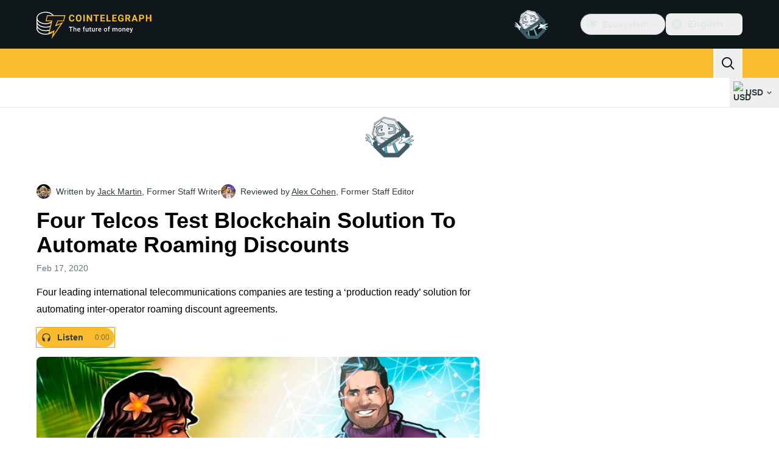

--- FILE ---
content_type: text/javascript; charset=utf-8
request_url: https://cointelegraph.com/_duck/ducklings/HPDP95mZ.js
body_size: 848
content:
const __vite__mapDeps=(i,m=__vite__mapDeps,d=(m.f||(m.f=["./JKRUqo2g.js","./BAh1Wmut.js","./Va6Uvpcp.js","./DRfN-DCX.js","./entry.CEvc9dpJ.css","./aLsznrs9.js","./nSl3aHIz.js","./BeW1TgL3.js","./CG0rMyDt.js","./CGyUwu9a.js","./Bhe5NwXO.js","./CtInput.CwuiWIgu.css","./DQtBX9pc.js","./D_xFLnVS.js","./DETnzcNe.js","./BrDurvlm.js","./FGgAWzWL.js","./BCQYZ8En.js","./CzB2C_Yo.js","./BhHMhkyH.js","./BLmt8AJl.js","./CD0OqEAM.js","./CEO1n4wj.js","./DCxhPskr.js","./QbrPnTn2.js","./3mRfCt4i.js","./D6wwfM0h.js","./CArRGTxj.js","./uOrBnmfg.js","./DaB5aRK0.js","./4SND5Kg7.js","./7YN---um.js","./AdblockFallback.CGzA8xw8.css","./AdSlot.E7O2rCko.css","./TopBar.BiIC1rWT.css","./3u69rYpm.js","./BP2-szhB.js","./DDFbN75d.js","./DvdVfe8A.js","./C4m948bx.js","./CPgmIdgR.js","./CDLOf83G.js","./BRCZ2BUs.js","./Dt5nOVvg.js","./B4FBk5dq.js","./DWYrMOaY.js","./D8mREpod.js","./C15Q5Lge.js","./DdW-Nzxj.js","./CG9qPPxk.js","./CG2DBj1V.js","./B7xLDBVV.js","./TickerBar.CyCrrx4w.css","./C2lnIbYX.js","./QTAU4Jxp.js","./7IUoI1pv.js","./BXtq4Exq.js","./2lfgpzlU.js","./B71oUT77.js","./B0xhF-78.js","./CB-bGRoU.js","./DLVX1ky0.js","./D_EslVVd.js","./BBWDrUkW.js","./MobileTopBar.DrauSeiq.css","./FrE-lGbY.js","./COwNL6G6.js","./Xgf-fZu_.js","./Dv4BA4wB.js","./QBj903uk.js","./BTjT4kE7.js","./BXAdHIJq.js","./CKnrYIUc.js","./DrJEWJX3.js","./DQPRrS47.js","./Footer.CG4v6UFX.css","./DS6q1jQg.js","./DRCnvgpT.js","./DJIV-qBd.js","./BottomStack.BfRm2Ihm.css"])))=>i.map(i=>d[i]);
import{d as h,u as L,b2 as I,l as O,e as E,c as _,o,a8 as s,C as n,as as S,ao as v,D as l,aG as r,F as e,c_ as d,bm as D,n as c,r as C,at as x,bg as i,di as z,df as P,aQ as w}from"./DRfN-DCX.js";import{_ as A}from"./CpIZwWiD.js";try{let t=typeof window<"u"?window:typeof global<"u"?global:typeof globalThis<"u"?globalThis:typeof self<"u"?self:{},a=new t.Error().stack;a&&(t._sentryDebugIds=t._sentryDebugIds||{},t._sentryDebugIds[a]="03a9ba10-e494-41a5-9d01-b36a33e1cbc9",t._sentryDebugIdIdentifier="sentry-dbid-03a9ba10-e494-41a5-9d01-b36a33e1cbc9")}catch{}const B=h({__name:"SiteLayout",setup(t){const a=L(),p=()=>typeof requestIdleCallback=="function"?P():void 0,m=d({loader:()=>i(()=>import("./JKRUqo2g.js"),__vite__mapDeps([0,1,2,3,4,5,6,7,8,9,10,11,12,13,14,15,16,17,18,19,20,21,22,23,24,25,26,27,28,29,30,31,32,33,34,35,36,37,38,39,40,41,42,43,44,45,46,47,48,49,50,51,52,53,54,55,56,57,58,59,60,61,62,63,64]),import.meta.url)}),f=d({loader:()=>i(()=>import("./FrE-lGbY.js"),__vite__mapDeps([65,28,3,4,22,29,30,31,32,33]),import.meta.url)}),y=d({loader:()=>i(()=>import("./COwNL6G6.js"),__vite__mapDeps([66,67,3,4,68,23,9,10,11,69,70,57,71,72,73,20,21,22,74,75]),import.meta.url),hydrate:z()}),k=d({loader:()=>i(()=>import("./DS6q1jQg.js"),__vite__mapDeps([76,3,4,77,23,78,79]),import.meta.url),hydrate:p()}),T=I("sticky_header_menu"),g=O(()=>!(E(T)||a.meta.backToTopVisible===!1));return(u,R)=>{const V=D;return o(),_(x,null,[s(V,null,{default:l(()=>[(o(),n(r,{suspensible:""},{default:l(()=>[s(e(k),{backToTopVisible:e(g)},null,8,["backToTopVisible"])]),_:1}))]),_:1}),(o(),n(r,{suspensible:""},{default:l(()=>[s(e(m))]),_:1})),e(a).meta.leaderboardVisible?(o(),_("div",{key:0,class:c({"bg-black":e(a).meta.darkLeaderboard})},[s(e(f),{class:"pt-2.5 tablet:pb-6 tablet:pt-4 desktop:pb-5 xl:pb-6"})],2)):S("",!0),v("main",{id:"site-layout-main",class:c({"pt-3":!e(a).meta.leaderboardVisible})},[(o(),n(r,{suspensible:""},{default:l(()=>[C(u.$slots,"default")]),_:3}))],2),(o(),n(r,{suspensible:""},{default:l(()=>[s(e(y),{id:"site-layout-footer"})]),_:1})),s(e(A))],64)}}}),F={},M={$style:F},b=w(B,[["__cssModules",M]]),N=Object.freeze(Object.defineProperty({__proto__:null,default:b},Symbol.toStringTag,{value:"Module"})),H=Object.freeze(Object.defineProperty({__proto__:null,default:b},Symbol.toStringTag,{value:"Module"}));export{N as S,H as i};


--- FILE ---
content_type: text/javascript; charset=utf-8
request_url: https://cointelegraph.com/_duck/ducklings/mJ5WPMbQ.js
body_size: -752
content:
import{_ as i}from"./nSl3aHIz.js";import"./DRfN-DCX.js";import"./BeW1TgL3.js";import"./CG0rMyDt.js";import"./CGyUwu9a.js";import"./Bhe5NwXO.js";import"./DQtBX9pc.js";import"./D_xFLnVS.js";import"./DETnzcNe.js";import"./BrDurvlm.js";import"./FGgAWzWL.js";import"./BCQYZ8En.js";import"./CzB2C_Yo.js";try{let e=typeof window<"u"?window:typeof global<"u"?global:typeof globalThis<"u"?globalThis:typeof self<"u"?self:{},t=new e.Error().stack;t&&(e._sentryDebugIds=e._sentryDebugIds||{},e._sentryDebugIds[t]="3c398fd7-2a2d-40e6-8289-91449ea33205",e._sentryDebugIdIdentifier="sentry-dbid-3c398fd7-2a2d-40e6-8289-91449ea33205")}catch{}export{i as default};
